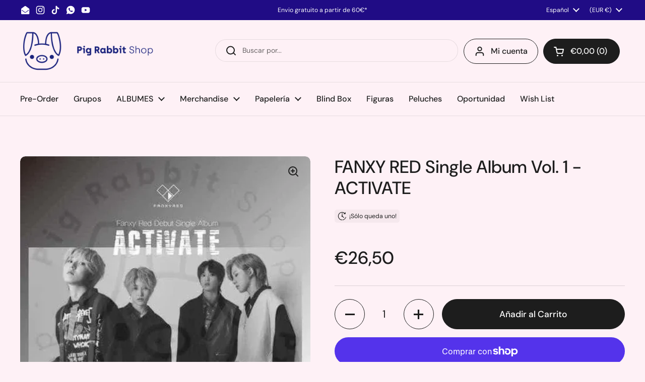

--- FILE ---
content_type: text/css
request_url: https://pigrabbit.es/cdn/shop/t/25/assets/component-modal.css?v=166568461922259228041760528627
body_size: -189
content:
.modal{position:fixed;width:100%;height:100%;top:0;z-index:1000;background:#000000b3;display:flex;align-items:center;justify-content:center;opacity:0;visibility:hidden;transition:all .25s linear}html[dir=rtl] .modal{right:0}html[dir=ltr] .modal{left:0}.modal.active{opacity:1;visibility:visible}.modal .section-heading{margin-top:-.625rem;margin-bottom:1.25rem}.modal-background{position:absolute;top:0;width:100%;height:100%;z-index:1}html[dir=rtl] .modal-background{right:0}html[dir=ltr] .modal-background{left:0}.modal-content{position:relative;top:0;background:var(--color-background-main);color:var(--color-text-main);border-radius:var(--border-radius-cards);transform:translateY(50px);padding:calc(var(--gutter-large) * .4) calc(var(--gutter-large) * .75) calc(var(--gutter-large) * .6);opacity:0;visibility:hidden;transition:all .3s linear 50ms;z-index:9;overflow-y:auto;max-height:calc(100vh - var(--gutter-large) * 2);pointer-events:none}html[dir=rtl] .modal-content{right:0}html[dir=ltr] .modal-content{left:0}.modal-content interactive-map{z-index:0}.modal-content interactive-map .map-object *{border-radius:0!important}modal-box.active .modal-content{pointer-events:all;opacity:1;visibility:visible;transform:translateY(0)}.modal--product .modal-content{padding:calc(var(--gutter-large) * .75)}.modal-heading{display:flex;align-items:center;justify-content:space-between;width:100%;margin-bottom:calc(var(--gutter-large) * .3)}.modal-close{cursor:pointer;width:2.75rem;height:2.75rem;margin-inline-end:-.75rem;display:flex;align-items:center;justify-content:center}.modal-close path{stroke:var(--color-text-main)}@media screen and (max-width: 767px){.modal{height:var(--window-height)}.modal>div{padding:0;height:100%}.modal-content{max-height:none;height:100%}.modal .store-selector-map{width:calc(100% + var(--gutter-large) * 1.5);margin-inline-start:calc(var(--gutter-large) * -.75)}.modal .store-selector-map .map-object{border-radius:0}}
/*# sourceMappingURL=/cdn/shop/t/25/assets/component-modal.css.map?v=166568461922259228041760528627 */


--- FILE ---
content_type: text/javascript
request_url: https://pigrabbit.es/cdn/shop/t/25/assets/section-main-product.js?v=120293782998875346061760528628
body_size: 575
content:
if(typeof ProductPage!="function"){class ProductPage2 extends HTMLElement{constructor(){if(super(),this.productGallery=this.querySelector("[data-js-product-gallery]"),this.productSlider=this.querySelector("css-slider"),this.productSlider){const productGaleryThumbnails=this.querySelector(".product-gallery__thumbnails-holder");this.querySelector(".product-gallery__thumbnails .thumbnail")&&(this.querySelectorAll(".product-gallery__thumbnails .thumbnail").forEach((elm,i)=>{i==0&&elm.classList.add("active"),elm.addEventListener("click",e=>{this.productSlider.sliderEnabled?this.productSlider.changeSlide(e.currentTarget.dataset.index):(window.scrollTo({top:this.productGallery.querySelector(`.product-gallery-item[data-index="${e.currentTarget.dataset.index}"]`).offsetTop+this.offsetTop,behavior:"smooth"}),this.thumbnailNavigationHelper(e.currentTarget.dataset.index)),productGaleryThumbnails.scrollTo({left:elm.offsetLeft-50,behaviour:"smooth"})})}),this.productSlider.addEventListener("change",e=>{this.thumbnailNavigationHelper(e.target.index)})),this.productSlider.addEventListener("change",e=>{this.productGallery.querySelector(`.product-gallery-item[data-index="${e.target.index}"]`).dataset.productMediaType=="model"&&(this.xrButton&&this.xrButton.setAttribute("data-shopify-model3d-id",this.productGallery.querySelector(`.product-gallery-item[data-index="${e.target.index}"]`).dataset.mediaId),setTimeout(()=>{this.productSlider.querySelector(".css-slider-holder").classList.add("css-slider--disable-dragging")},150))}),this.productGallery.dataset.jsDisableParallax=="false"&&this.productSlider.addEventListener("ready",e=>{this.firstProductGalleryIndex&&this.productSlider.changeSlide(this.firstProductGalleryIndex,"auto");const productSlides=this.productSlider.querySelectorAll(".product-gallery-item"),productFigures=this.querySelectorAll(".apply-gallery-animation");this.productSlider.addEventListener("scroll",()=>{const scrollX=-this.productSlider.element.scrollLeft;productSlides.forEach((slide,i)=>{const media=productFigures[i];media&&(media.style.transform=`translateX(${(slide.offsetLeft+scrollX)*-1/3}px)`)})})})}if(!document.body.classList.contains("template-cart")&&(KROWN.settings.cart_action=="overlay"||KROWN.settings.cart_action=="popup")){let addToCartEnter=!1;this.querySelector("[data-js-product-add-to-cart]")&&this.querySelector("[data-js-product-add-to-cart]").addEventListener("keyup",e=>{e.keyCode==window.KEYCODES.RETURN&&(addToCartEnter=!0,window.lastFocusedElm=this.querySelector("[data-js-product-add-to-cart]"))}),this.querySelector("[data-js-product-form]")&&this.querySelector("[data-js-product-form]").addEventListener("add-to-cart",()=>{document.getElementById("site-cart-sidebar").show(),document.getElementById("cart-recommendations")&&document.getElementById("cart-recommendations").generateRecommendations(),addToCartEnter&&setTimeout(()=>{document.querySelector("#site-cart-sidebar [data-js-close]").focus(),addToCartEnter=!1},200)})}this.querySelectorAll("product-model").length>0&&(window.ProductModel.loadShopifyXR(),this.xrButton=this.querySelector(".product-gallery__view-in-space"));const addToCartButton=this.querySelector("[data-js-product-add-to-cart]");addToCartButton&&(addToCartButton.classList.contains("disabled")?this.querySelector("product-form").classList.add("disable-buy-button"):this.querySelector("product-form").classList.remove("disable-buy-button"),new MutationObserver(()=>{addToCartButton.classList.contains("disabled")?this.querySelector("product-form").classList.add("disable-buy-button"):this.querySelector("product-form").classList.remove("disable-buy-button")}).observe(addToCartButton,{attributes:!0,childList:!1,subtree:!1})),this.productVariants=this.querySelector("product-variants[data-main-product-variants]"),this.productVariants&&(this.productVariants.addEventListener("VARIANT_CHANGE",this.onVariantChangeHandler.bind(this)),this.onVariantChangeHandler({target:this.productVariants}))}thumbnailNavigationHelper(index=0){this.querySelectorAll(".product-gallery__thumbnails .thumbnail").forEach((elm,i)=>{i==index?elm.classList.add("active"):elm.classList.remove("active")})}onVariantChangeHandler(e){let variant=e.target.currentVariant;if(variant&&variant.featured_media!=null){let variantImg=this.productGallery.querySelector('.product-gallery-item[data-media-id="'+variant.featured_media.id+'"]');variantImg&&(this.productGallery.classList.contains("product-gallery--slider")||this.productGallery.classList.contains("product-gallery--scroll")&&window.innerWidth<1024?this.productGallery.querySelector("css-slider")&&this.productGallery.querySelector("css-slider").sliderEnabled?this.productGallery.querySelector("css-slider").changeSlide(variantImg.dataset.index):this.firstProductGalleryIndex=variantImg.dataset.index:window.scrollTo({top:variantImg.offsetTop,behavior:"smooth"}))}}}typeof customElements.get("product-page")>"u"&&customElements.define("product-page",ProductPage2)}
//# sourceMappingURL=/cdn/shop/t/25/assets/section-main-product.js.map?v=120293782998875346061760528628
